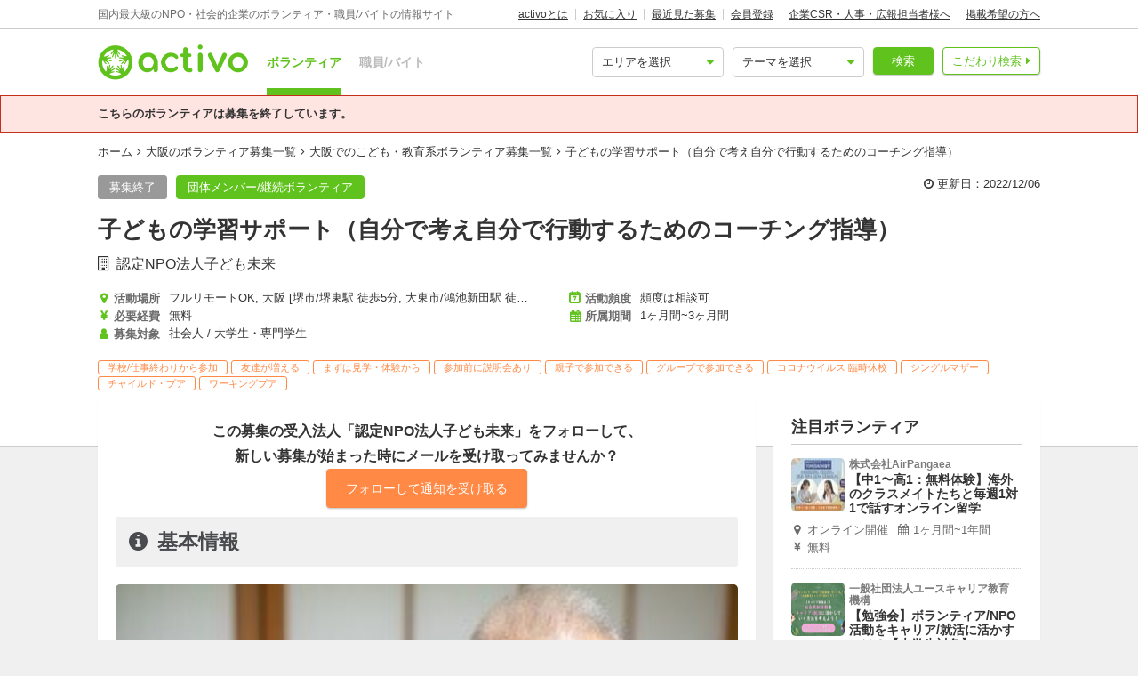

--- FILE ---
content_type: text/html; charset=utf-8
request_url: https://activo.jp/articles/92040
body_size: 15470
content:
<!DOCTYPE html>
<html>
  <head><script>(function(w,i,g){w[g]=w[g]||[];if(typeof w[g].push=='function')w[g].push(i)})
(window,'GTM-W356TSX','google_tags_first_party');</script><script>(function(w,d,s,l){w[l]=w[l]||[];(function(){w[l].push(arguments);})('set', 'developer_id.dYzg1YT', true);
		w[l].push({'gtm.start':new Date().getTime(),event:'gtm.js'});var f=d.getElementsByTagName(s)[0],
		j=d.createElement(s);j.async=true;j.src='/cxlm/';
		f.parentNode.insertBefore(j,f);
		})(window,document,'script','dataLayer');</script>
    <script src="//static.activo.jp/assets/rails_ujs-342ea7373c1ff5c62c78ea3d6b2ee963d959693356c8b8352f921dbd6ce228f3.js"></script>
    <script async='async' src='https://flux-cdn.com/client/activo/activo.min.js'></script><script type='text/javascript'>window.pbjs = window.pbjs || {que: []};</script><script type='text/javascript'>
                 var pbFlux = pbFlux || {};
                 pbFlux.bidderTimeout = 1500;
               </script><script async='async' src='https://securepubads.g.doubleclick.net/tag/js/gpt.js'></script><script type='text/javascript'>window.googletag = window.googletag || {cmd: []};</script><script type='text/javascript'>
              window.fluxtag = {
                intersectionObserver: null,
                lazyAdUnits: [],
                lazyOption: { rootMargin: window.screen.height * 2 + 'px' },
                readyBids: {
                  prebid: false,
                  amazon: false,
                  google: false,
                },
                failSafeTimeout: 3e3,
                isFn: function (object) {
                  var _t = 'Function';
                  var toString = Object.prototype.toString;
                  return toString.call(object) === '[object ' + _t + ']';
                },
                launchAdServer: function () {
                  if (!fluxtag.readyBids.prebid || !fluxtag.readyBids.amazon) {
                    return;
                  }
                  fluxtag.requestAdServer();
                },
                requestAdServer: function () {
                  if (!fluxtag.readyBids.google) {
                    fluxtag.readyBids.google = true;
                    googletag.cmd.push(function () {
                      if (!!pbjs.setTargetingForGPTAsync && fluxtag.isFn(pbjs.setTargetingForGPTAsync)) {
                        pbjs.que.push(function () {
                          pbjs.setTargetingForGPTAsync();
                        });
                      }
                      googletag.pubads().refresh();
                    });
                  }
                },
                renderAds: function (lines) {
                  googletag.cmd.push(function () {
                    var refreshLines = [];
                    var params = (function () {
                      var readyBids = {
                        amazon: false,
                        google: false,
                        prebid: false,
                      };
                      var refreshSlots = [];
                      var apsSlots = [];
                      var divIds = [];
                      var apsDivIds = [];
                      var definedSlots = [];
                      var displayDivIds = [];

                      googletag.pubads().getSlots().forEach(function (slot) {
                        definedSlots[slot.getSlotElementId()] = slot;
                      });
                      for (var i = 0; i < lines.length; i++) {
                        var divId = lines[i].divId;
                        var adUnitCode = lines[i].code;
                        var sizes = lines[i].sizes;
                        var isAps = lines[i].isAps || false;
                        refreshLines.push({
                          code: adUnitCode,
                          size: sizes,
                          id: divId,
                        });
                        if (definedSlots[divId]) {
                          refreshSlots.push(definedSlots[divId]);
                        } else {
                          refreshSlots.push(
                            googletag.defineSlot(adUnitCode, sizes, divId).addService(googletag.pubads())
                          );
                          displayDivIds.push(divId);
                        }
                        divIds.push(divId);
                        if (isAps) {
                          apsSlots.push({
                            slotID: divId,
                            slotName: adUnitCode,
                            sizes: sizes.filter(function(size) {
                              return size !== 'fluid';
                            }),
                          });
                          apsDivIds.push(divId);
                        }
                      }
                      if (apsSlots.length === 0) {
                        readyBids.amazon = true;
                      }
                      var adServerSend = function () {
                        if (!readyBids.amazon || !readyBids.prebid) {
                          return;
                        }
                        if (!readyBids.google) {
                          readyBids.google = true;
                          for (var i = 0; i < displayDivIds.length; i++) {
                            googletag.display(displayDivIds[i]);
                          }
                          if (!!pbjs.setTargetingForGPTAsync && fluxtag.isFn(pbjs.setTargetingForGPTAsync)) {
                            pbjs.que.push(function () {
                              pbjs.setTargetingForGPTAsync(divIds);
                            });
                          }
                          if (apsSlots.length > 0 && !!window.apstag && fluxtag.isFn(window.apstag.fetchBids)) {
                            window.apstag.setDisplayBids(apsDivIds);
                          }
                          googletag.pubads().refresh(refreshSlots);
                        }
                      };
                      var apsCallback = function () {
                        readyBids.amazon = true;
                        adServerSend();
                      };
                      var prebidCallback = function () {
                        readyBids.prebid = true;
                        adServerSend();
                      };
                      setTimeout(function () {
                        readyBids.amazon = true;
                        readyBids.prebid = true;
                        adServerSend();
                      }, 3000);

                      return {
                        aps: {
                          slots: apsSlots,
                          callback: apsCallback,
                        },
                        prebid: {
                          callback: prebidCallback,
                        },
                      };
                    })();
                    if (!!window.pbFlux && window.pbFlux.refresh && fluxtag.isFn(window.pbFlux.refresh)) {
                      pbjs.que.push(function () {
                        pbFlux.refresh({
                          lines: refreshLines,
                          callback: params.prebid.callback,
                          timeout: 2000,
                        });
                      });
                    } else {
                      params.prebid.callback();
                    }

                    if (params.aps.slots.length > 0 && !!window.apstag && fluxtag.isFn(window.apstag.fetchBids)) {
                      window.apstag.fetchBids(
                        {
                          slots: params.aps.slots,
                          timeout: 15e2,
                        },
                        function (bids) {
                          params.aps.callback();
                        }
                      );
                    } else {
                      params.aps.callback();
                    }
                  });
                },
                enableLazyLoad: function (lines) {
                  if (!fluxtag.intersectionObserver) {
                    var options = {
                      root: null,
                      rootMargin: fluxtag.lazyOption.rootMargin,
                      threshold: [1],
                    };
                    var handleIntersect = function (entries, observer) {
                      entries.forEach(function (entry) {
                        if (entry.isIntersecting) {
                          var divId = entry.target.id;
                          fluxtag.renderAds(fluxtag.lazyAdUnits[divId]);
                          fluxtag.intersectionObserver.unobserve(entry.target);
                        }
                      });
                    };
                    fluxtag.intersectionObserver = new IntersectionObserver(
                      handleIntersect,
                      options
                    );
                    var observe = (function (lines) {
                      return function () {
                        lines.map(function (line, i) {
                          var el = document.getElementById(line.divId);
                          if (!!el) {
                            fluxtag.intersectionObserver.observe(el);
                            fluxtag.lazyAdUnits[line.divId] = [Object.assign({}, line)];
                          }
                        });
                      }
                    })(lines);
                    if (document.readyState === 'loading') {
                      document.addEventListener('DOMContentLoaded', observe);
                    } else {
                        observe();
                    }
                  } else {
                      fluxtag.renderAds(lines);
                  }
                }
              };
              </script><script type='text/javascript'>
              ! function (a9, a, p, s, t, A, g) {
                if (a[a9]) return;
                  function q(c, r) {
                    a[a9]._Q.push([c, r])
                  }
                  a[a9] = {
                    init: function () {
                      q('i', arguments)
                    },
                    fetchBids: function () {
                      q('f', arguments)
                    },
                    setDisplayBids: function () {},
                    targetingKeys: function () {
                      return []
                    },
                    _Q: []
                  };
                  A = p.createElement(s);
                  A.async = !0;
                  A.src = t;
                  g = p.getElementsByTagName(s)[0];
                  g.parentNode.insertBefore(A, g)
                }('apstag', window, document, 'script', '//c.amazon-adsystem.com/aax2/apstag.js');
                apstag.init({
                  pubID: '041d332e-f8a1-4364-ab5a-fd9d9143afa2',
                  adServer: 'googletag',
                  bidTimeout: 1e3
                });
                </script><script type='text/javascript'>
             googletag.cmd.push(function () {
              googletag.pubads().disableInitialLoad();
            googletag.pubads().setTargeting('g',["children", "penury"]).setTargeting('a',["osaka", "osaka", "online"]).setTargeting('p',["member_of_society", "college_students"]).setTargeting('u',["115595"]).setTargeting('path','/articles/92040');
             googletag.enableServices();
            var notLazyLines = [{
      code: '/21965719277/activo_pc_article_main_top',
      sizes: [[728, 90]],
      divId: 'div-gpt-ad-activo_pc_article_main_top',
      isAps: true,
    }];window.fluxtag.renderAds(notLazyLines);var lazyLines = [{
      code: '/21965719277/activo_pc_article_main_middle',
      sizes: [[728, 90]],
      divId: 'div-gpt-ad-activo_pc_article_main_middle',
      isAps: true,
    },{
      code: '/21965719277/activo_pc_article_side_top',
      sizes: [[300, 250], [300, 600], "fluid"],
      divId: 'div-gpt-ad-activo_pc_article_side_top',
      isAps: true,
    },];
                  window.fluxtag.enableLazyLoad(lazyLines);googletag.pubads().collapseEmptyDivs();
             });
             </script>
    <meta content="IE=edge" http-equiv="X-UA-Compatible">
    <meta name="last-updated" content="2026/01/15 21:52">
    <link href='//static.activo.jp/assets/fontawesome-webfont-2adefcbc041e7d18fcf2d417879dc5a09997aa64d675b7a3c4b6ce33da13f3fe.woff2' rel='preload' as='font' type='font/woff2' crossorigin /><link href='//static.activo.jp/assets/material-icons-regular-6ef400218c049f35a1c5697d1149b55019994e21031c80fb615ebb4a0fb0fce1.woff2' rel='preload' as='font' type='font/woff2' crossorigin />
    <link href="https://tpc.googlesyndication.com/" rel="dns-prefetch"></link><link href="https://googleads.g.doubleclick.net/" rel="dns-prefetch"></link><link href="https://cm.g.doubleclick.net/" rel="dns-prefetch"></link><link href="https://www.gstatic.com/" rel="dns-prefetch"></link><link href="https://fonts.gstatic.com/" rel="dns-prefetch"></link><link href="https://www.googletagmanager.com/" rel="preconnect dns-prefetch"></link><link href="https://www.google-analytics.com/" rel="preconnect dns-prefetch"></link><meta http-equiv="x-dns-prefetch-control" content="on"></meta>
    <!-- Optimize Next -->
<script>(function(p,r,o,j,e,c,t,g){
p['_'+t]={};g=r.createElement('script');g.src='https://www.googletagmanager.com/gtm.js?id=GTM-'+t;r[o].prepend(g);
g=r.createElement('style');g.innerText='.'+e+t+'{visibility:hidden!important}';r[o].prepend(g);
r[o][j].add(e+t);setTimeout(function(){if(r[o][j].contains(e+t)){r[o][j].remove(e+t);p['_'+t]=0}},c)
})(window,document,'documentElement','classList','loading',2000,'PP88NC8C')</script>
<!-- End Optimize Next -->

    <script>window.dataLayer = window.dataLayer || [];</script><script>dataLayer.push({'genre_status': 'children,penury','tag_status': 'falling_birthrate,educational_inequality,truancy,child_pua,economic_disparity','area_status': 'online,osaka,osaka','position_status': 'member_of_society,college_students','kind': 'member'});</script>
<!-- Google Tag Manager -->
<script>(function(w,d,s,l,i){w[l]=w[l]||[];w[l].push({'gtm.start':
new Date().getTime(),event:'gtm.js'});var f=d.getElementsByTagName(s)[0],
j=d.createElement(s),dl=l!='dataLayer'?'&l='+l:'';j.async=true;j.src=
'https://www.googletagmanager.com/gtm.js?id='+i+dl;f.parentNode.insertBefore(j,f);
})(window,document,'script','dataLayer','GTM-W356TSX');</script>
<!-- End Google Tag Manager -->

    <title>子どもの学習サポート（自分で考え自分で行動するためのコーチング指導） by 認定NPO法人子ども未来</title>
<meta name="description" content="私達は、教育を通じ子どもの貧困問題を是正するため、大阪堺市を拠点に 塾代助成事業（ひとり親家庭に有名塾を6割引で利用できる事業） を行っている団体です｜堺市・大東市でお母さんに寄り添い、一緒に子育てをする学習塾「自立学習STATIONピース」で、子どもたちと一緒に学習支援...">
<meta name="keywords" content="ボランティア 認定npo法人子ども未来">
<meta property="og:title" content="子どもの学習サポート（自分で考え自分で行動するためのコーチング指導） by 認定NPO法人子ども未来">
<meta property="og:type" content="website">
<meta property="og:url" content="https://activo.jp/articles/92040">
<meta property="og:image" content="https://static.activo.jp/imgs/2022/11/main_99c52898b5-member_children_recruiting_92040_main.jpg">
<meta property="og:description" content="私達は、教育を通じ子どもの貧困問題を是正するため、大阪堺市を拠点に 塾代助成事業（ひとり親家庭に有名塾を6割引で利用できる事業） を行っている団体です｜堺市・大東市でお母さんに寄り添い、一緒に子育てをする学習塾「自立学習STATIONピース」で、子どもたちと一緒に学習支援...">
<meta name="twitter:card" content="summary_large_image">
<meta name="twitter:site" content="@activo_npo">
    <link href="https://activo.jp/articles/92040" rel="canonical" />
    <link rel="stylesheet" href="//static.activo.jp/assets/pc_application-c8983ba9f6cb2deb144a548555d4839547843e7b0a2078d72dce93763bbf3830.css" media="all" />
    <link rel="alternate" type="application/rss+xml" title="RSS" href="https://activo.jp/feed.rss" />
    <link rel="icon" type="image/x-icon" href="//static.activo.jp/assets/favicon-8ffc9b43fcb7d7c34371cb633c4c439863be2c3c32c954dc0465846c9ab42c27.ico" />
    <script>
//<![CDATA[
window.gon={};gon.article_id=92040;gon.user_facebook_url="https://www.facebook.com/kodomomiraiosaka";gon.user_twitter_account="";
//]]>
</script>
    <meta name="facebook-domain-verification" content="5039c7syg6bemqly3vznfbxvv07i4m" />
  </head>
  <body class="articles show pc ">
    <!-- Google Tag Manager (noscript) -->
<noscript><iframe src="https://www.googletagmanager.com/ns.html?id=GTM-W356TSX"
height="0" width="0" style="display:none;visibility:hidden"></iframe></noscript>
<!-- End Google Tag Manager (noscript) -->

    
    <div id="fb-root"></div>
    
    <header id='m_header' class='jsMainHeader'>

  <div class='headerTop'>
    <div class='l_wrapper'>
      <span class='activoDesc'>国内最大級のNPO・社会的企業のボランティア・職員/バイトの情報サイト</span>
      <ul class='activoMenu clearFix'>
        <li><a href="/about">activoとは</a></li>
        <li><a id="jsHeaderBookmark" rel="nofollow" href="/bookmark">お気に入り</a></li>
        <li><a rel="nofollow" href="/recent">最近見た募集</a></li>
        <li><a id="jsHeaderRegister" rel="modal:open" href="#new_person_registration_Modal">会員登録</a></li>
        <li><a href="/for_company">企業CSR・人事・広報担当者様へ</a></li>
        <li><a href="/register">掲載希望の方へ</a></li>
      </ul>
    </div>
  </div>

  <div class='headerBottom'>
    <div class='l_wrapper'>
      <a class="activoLogo" href="/">
        <img alt="国内最大級のNPO・社会的企業のボランティア・職員/バイトの情報サイト「activo」" width="169.5" height="40" src="//static.activo.jp/assets/logo-71a0a89a4febb321db3f6bec89735fbf8f97051ca3147f95c4b198e020f2137b.png" />
</a>      <ul class='largeKind'>
        <li><a class="isCurrent" href="/">ボランティア</a></li>
        <li><a class="" href="/job">職員/バイト</a></li>
      </ul>

      <a class="headerDetailSearch p_btn isSub p_triangle isRight" href="/detail_search">こだわり検索</a>
      <form class="quickSearch jsCleanForm jsReplaceSearchBtnHeader" data-vol-or-job="volunteer" action="/searchresult" accept-charset="UTF-8" method="get">
        <select name="area[]" id="area_" class="isGreen"><option value="">エリアを選択</option><option name="online" value="online">オンライン</option>
<option name="abroadarea" value="abroad">海外</option>
<option name="hokkaido" value="1">北海道</option>
<option name="aomori" value="2">青森</option>
<option name="iwate" value="3">岩手</option>
<option name="miyagi" value="4">宮城</option>
<option name="akita" value="5">秋田</option>
<option name="yamagata" value="6">山形</option>
<option name="fukushima" value="7">福島</option>
<option name="ibaraki" value="8">茨城</option>
<option name="tochigi" value="9">栃木</option>
<option name="gunma" value="10">群馬</option>
<option name="saitama" value="11">埼玉</option>
<option name="chiba" value="12">千葉</option>
<option name="tokyo" value="13">東京</option>
<option name="kanagawa" value="14">神奈川</option>
<option name="nigata" value="15">新潟</option>
<option name="toyama" value="16">富山</option>
<option name="ishikawa" value="17">石川</option>
<option name="fukui" value="18">福井</option>
<option name="yamanashi" value="19">山梨</option>
<option name="nagano" value="20">長野</option>
<option name="gifu" value="21">岐阜</option>
<option name="shizuoka" value="22">静岡</option>
<option name="aichi" value="23">愛知</option>
<option name="mie" value="24">三重</option>
<option name="wakayama" value="25">和歌山</option>
<option name="shiga" value="26">滋賀</option>
<option name="kyoto" value="27">京都</option>
<option name="osaka" value="28">大阪</option>
<option name="hyogo" value="29">兵庫</option>
<option name="nara" value="30">奈良</option>
<option name="tokushima" value="31">徳島</option>
<option name="kagawa" value="32">香川</option>
<option name="ehime" value="33">愛媛</option>
<option name="kochi" value="34">高知</option>
<option name="yamaguchi" value="35">山口</option>
<option name="tottori" value="36">鳥取</option>
<option name="shimane" value="37">島根</option>
<option name="okayama" value="38">岡山</option>
<option name="hiroshima" value="39">広島</option>
<option name="fukuoka" value="40">福岡</option>
<option name="saga" value="41">佐賀</option>
<option name="nagasaki" value="42">長崎</option>
<option name="kumamoto" value="43">熊本</option>
<option name="oita" value="44">大分</option>
<option name="miyazaki" value="45">宮崎</option>
<option name="kagoshima" value="46">鹿児島</option>
<option name="okinawa" value="47">沖縄</option></select>
        <select name="genre[]" id="genre_" class="isGreen"><option value="">テーマを選択</option><option name="international" value="1">国際</option>
<option name="children" value="2">こども・教育</option>
<option name="disaster" value="3">震災・災害</option>
<option name="communitydevelopment" value="4">地域活性化・まちづくり</option>
<option name="environment" value="5">環境・農業</option>
<option name="penury" value="6">貧困・人権</option>
<option name="welfare" value="7">福祉・障がい・高齢者</option>
<option name="culture" value="8">スポーツ・アート・文化</option>
<option name="support" value="9">中間支援</option>
<option name="others" value="10">その他</option>
<option name="medicalcare" value="11">医療・保険</option>
<option name="animal" value="12">動物愛護</option></select>
        <button type="submit" class="p_btn isMain">検索</button>
</form>    </div>
  </div>

</header>

    <div id="jsFlashZone" class="flashZone">
</div>
        <div class="p_flashBox isError">
    <p class="l_wrapper">こちらのボランティアは募集を終了しています。</p>
  </div>

  <nav class='articlesMenu stickyMenu'>
  <ol class="l_wrapper">
    <li>
      <a class="jsScroll" href="#jsHeadingInfo">基本情報</a>
    </li>
    <li>
      <a class="jsScroll" href="#jsHeadingDetail">募集詳細</a>
    </li>
    <li>
      <a class="jsScroll" href="#jsHeadingExperience">体験談・雰囲気</a>
    </li>
    <li>
      <a class="jsScroll" href="#jsHeadingCompany">法人情報</a>
    </li>
  </ol>
</nav>

  <main id="gtmArticle" class="jsMain " data-gtm-ecommerce-item-id='92040' data-gtm-ecommerce-item-name='子どもの学習サポート（自分で考え自分で行動するためのコーチング指導）' data-gtm-ecommerce-item-brand='認定NPO法人子ども未来' data-gtm-ecommerce-item-category='ボランティア' data-gtm-ecommerce-item-category2='approved_npo' data-gtm-ecommerce-item-category3='member' data-gtm-ecommerce-currency='JPY' data-gtm-ecommerce-price='0' data-gtm-ecommerce-activity-fee='1000' data-gtm-ecommerce-genre='children,penury' data-gtm-ecommerce-target-positions='member_of_society,college_students' data-gtm-ecommerce-working-form='' data-gtm-ecommerce-character='after_school,friends,including_onsite_trial,including_information_session,can_join_parents_and_children,can_join_groups' data-gtm-ecommerce-work-location='大阪_堺市,大阪_大東市' data-gtm-ecommerce-work-location-prefecture='大阪,大阪' data-gtm-ecommerce-is-online-available='一部可' data-gtm-ecommerce-activity-style='頻度は相談可,1ヶ月間~3ヶ月間' data-gtm-ecommerce-is-promotion='false'>

    <div class='articleMainVisual class_a'>
      <div class='l_wrapper'>
        <ol class="p_breadCrumbsNav "><li><a href="/">ホーム</a></li><i class="fa fa-angle-right" aria-hidden="true"></i><li><a href="/osaka">大阪のボランティア募集一覧</a></li><i class="fa fa-angle-right" aria-hidden="true"></i><li><a href="/osaka/children">大阪でのこども・教育系ボランティア募集一覧</a></li><i class="fa fa-angle-right" aria-hidden="true"></i><li class="current">子どもの学習サポート（自分で考え自分で行動するためのコーチング指導）</li></ol><script type="application/ld+json">
//<![CDATA[
{"@context":"https://schema.org/","@type":"BreadcrumbList","itemListElement":[{"@type":"ListItem","position":1,"item":{"@id":"https://activo.jp/","name":"ホーム"}},{"@type":"ListItem","position":2,"item":{"@id":"https://activo.jp/osaka","name":"大阪のボランティア募集一覧"}},{"@type":"ListItem","position":3,"item":{"@id":"https://activo.jp/osaka/children","name":"大阪でのこども・教育系ボランティア募集一覧"}},{"@type":"ListItem","position":4,"item":{"@id":"https://activo.jp/articles/92040","name":"子どもの学習サポート（自分で考え自分で行動するためのコーチング指導）"}}]}
//]]>
</script>
        <div class='m_simpleArticleHeader'>
  <div class='titleHeader'>
    <div class='u_floatL'>
      <ul class="articleLabels  isBgTransparent"><li class="p_label isGrey">募集終了</li><a class="p_btn isMain categoryLinkTag" data-category="kind" href="/member"><li>団体メンバー/継続ボランティア</li></a></ul>
    </div>
    <div class='u_floatR'>
      <p class='updatedAt'>
        <i class='fa fa-clock-o'></i>
        更新日：2022/12/06
      </p>
    </div>
  </div>
</div>

<h1 class='isArticle'>子どもの学習サポート（自分で考え自分で行動するためのコーチング指導）</h1>
  <a class="userName" href="/users/115595">認定NPO法人子ども未来</a>

<div class='titleFooter class_a'>
  <ul class='articleHeaderInfo'>
      <li class='basicInfoList'>
          <h4 class="p_icon isGetActivityLocations articleHeaderInfoItem">活動場所</h4>
          <div class='readmore_wrap itemContent'>
            <p id="jsReadmoreWorkingArea">フルリモートOK, 大阪 [堺市/堺東駅 徒歩5分, 大東市/鴻池新田駅 徒歩15分]</p>
          </div>
      </li>
      <li class='basicInfoList'>
          <h4 class="p_icon isGetPrices articleHeaderInfoItem">必要経費</h4>
          <p class='itemContent'>無料</p>
      </li>
      <li class='basicInfoList'>
          <h4 class="p_icon isGetPositionsAndTargets articleHeaderInfoItem">募集対象</h4>
          <p class='js3LinesLimitBottom itemContent'>社会人 / 大学生・専門学生</p>
      </li>
      <li class='basicInfoList'>
          <h4 class="p_icon isGetFrequents articleHeaderInfoItem">活動頻度</h4>
          <p class='itemContent'>頻度は相談可</p>
      </li>
      <li class='basicInfoList'>
          <h4 class="p_icon isGetTermsOrPeriods articleHeaderInfoItem">所属期間</h4>
          <p class='itemContent'>1ヶ月間~3ヶ月間</p>
      </li>
  </ul>
  <ul class="articleTags">
      <li class="tagName">学校/仕事終わりから参加</li>
      <li class="tagName">友達が増える</li>
      <li class="tagName">まずは見学・体験から</li>
      <li class="tagName">参加前に説明会あり</li>
      <li class="tagName">親子で参加できる</li>
      <li class="tagName">グループで参加できる</li>
      <li class="tagName">コロナウイルス 臨時休校</li>
      <li class="tagName">シングルマザー</li>
      <li class="tagName">チャイルド・プア</li>
      <li class="tagName">ワーキングプア</li>
  </ul>
</div>


      </div>
      <div class='articleMainBg'>
          <img alt="" src="https://static.activo.jp/imgs/2022/11/main_99c52898b5-member_children_recruiting_92040_main.jpg" />
        <div class='imgOverlay'></div>
      </div>
    </div>

    <div class='l_wrapper' id='jsStickyParent'>
      <div class='l_mainContent isWhite'>
        
        <section class='actionListAtClosing'>
  <p class='u_fwBold'>この募集の受入法人「認定NPO法人子ども未来」をフォローして、<br />新しい募集が始まった時にメールを受け取ってみませんか？</p>
  <span class="p_followBehavior jsFollow" data-id="115595"><form class="button_to" method="post" action="/users/115595/follow" data-remote="true"><input class="p_btn isAccent isLarge  followAdd" data-disable-with="送信中…" data-default-text="フォローして通知を受け取る" type="submit" value="フォローして通知を受け取る" /><input type="hidden" name="authenticity_token" value="IAz22hQC2a7fHBN4vWrD1OT70smz9jtKLW1iK6HTG6OTIvDMhnB8AVXRzNT-BReBHlH9xJNURlCGKy6SwPN27Q" autocomplete="off" /></form><form class="button_to" method="post" action="/users/115595/follow" data-remote="true"><input type="hidden" name="_method" value="delete" autocomplete="off" /><input class="p_btn isAccent isLarge  followRemove" data-disable-with="送信中…" data-default-text="フォロー中" type="submit" value="フォロー中" /><input type="hidden" name="authenticity_token" value="MGInOxvto8RbgV14_zC_STsmclceVDrCxO6n4iEn8Utg6px4TlKV1g6gLXi7hoOnATy6RACgh66Tw-UiOny4wA" autocomplete="off" /></form></span>
<div id="jsUsersArticlesExists" style="display: none;">
  <p>この法人の別の募集を<a class="u_underLine" href="#userArticlesListStart">こちらからご覧いただけます</a></p>
</div>
</section>
        <div class='additionalContents'>
</div>

<section id="gtmArticle" data-gtm-ecommerce-item-id='92040' data-gtm-ecommerce-item-name='子どもの学習サポート（自分で考え自分で行動するためのコーチング指導）' data-gtm-ecommerce-item-brand='認定NPO法人子ども未来' data-gtm-ecommerce-item-category='ボランティア' data-gtm-ecommerce-item-category2='approved_npo' data-gtm-ecommerce-item-category3='member' data-gtm-ecommerce-currency='JPY' data-gtm-ecommerce-price='0' data-gtm-ecommerce-activity-fee='1000' data-gtm-ecommerce-genre='children,penury' data-gtm-ecommerce-target-positions='member_of_society,college_students' data-gtm-ecommerce-working-form='' data-gtm-ecommerce-character='after_school,friends,including_onsite_trial,including_information_session,can_join_parents_and_children,can_join_groups' data-gtm-ecommerce-work-location='大阪_堺市,大阪_大東市' data-gtm-ecommerce-work-location-prefecture='大阪,大阪' data-gtm-ecommerce-is-online-available='一部可' data-gtm-ecommerce-activity-style='頻度は相談可,1ヶ月間~3ヶ月間' data-gtm-ecommerce-is-promotion='false'>
  <h2 class='p_articleHeading isInfo' id="jsHeadingInfo" >基本情報</h2>
    <div class="mainPicZone">
      <div class="carousel">
        <button class="carouselButton prevButton isHidden"><i class="fa fa-chevron-left"></i></button>
        <div class="carouselTrackWrapper">
          <div class="carouselTrack">
                <li class="carouselSlide">
                  <img data-src="https://static.activo.jp/imgs/2022/11/max_99c52898b5-member_children_recruiting_92040_main.jpg" alt="" class="jsLazy carouselImage" src="[data-uri]" />
                </li>
                <li class="carouselSlide">
                  <img data-src="https://static.activo.jp/imgs/2022/9/max_6be52124b0-member_children_recruiting_92040_sub1.jpg" alt="" class="jsLazy carouselImage" src="[data-uri]" />
                </li>
                <li class="carouselSlide">
                  <img data-src="https://static.activo.jp/imgs/2022/11/max_bfd7c921a4-302673167_1117871702182943_5963845440718451614_n.jpg" alt="" class="jsLazy carouselImage" src="[data-uri]" />
                </li>
                <li class="carouselSlide">
                  <img data-src="https://static.activo.jp/imgs/2022/11/max_84c5f5d347-IMG_1738.jpg" alt="" class="jsLazy carouselImage" src="[data-uri]" />
                </li>
                <li class="carouselSlide">
                  <img data-src="https://static.activo.jp/imgs/2022/11/max_3ea20972ef-203396818_4096850387097350_2537822859559583944_n.jpg" alt="" class="jsLazy carouselImage" src="[data-uri]" />
                </li>
                <li class="carouselSlide">
                  <img data-src="https://static.activo.jp/imgs/2022/11/max_386bd6b986-member_children_recruiting_92040_sub1.jpg" alt="" class="jsLazy carouselImage" src="[data-uri]" />
                </li>
                <li class="carouselSlide">
                  <img data-src="https://static.activo.jp/imgs/2022/11/max_b481130dbf-member_children_recruiting_92040_sub1.jpg" alt="" class="jsLazy carouselImage" src="[data-uri]" />
                </li>
          </div>
        </div>
          <button class="carouselButton nextButton"><i class="fa fa-chevron-right"></i></button>
          <div class="picModalBtnWrapper" data-pic-location="0">
            <a href="#146585" class="p_btn isSub picModalTrigger">写真を見る(7)</a>
          </div>
      </div>
</div>    <div id="picModal" class="picModal" style="display:none; ">
        <div class="picModalContent" id="picModalContent">
          <div class="picModalCloseWrapper">
              <button id="picModalCloseBtn"><i class='fa fa-times picModalCloseBtnText'></i></button>
          </div>
          <div class="picModalImgWrapper" id="picModalImgWrapper">
              <li class="picModalImgContainer">
                  <img data-src="https://static.activo.jp/imgs/2022/11/max_99c52898b5-member_children_recruiting_92040_main.jpg" alt="" class="picModalImg jsLazy" id="146585" src="[data-uri]" />
                  <p class="picModalImgText"></p>
                  <img data-src="https://static.activo.jp/imgs/2022/9/max_6be52124b0-member_children_recruiting_92040_sub1.jpg" alt="" class="picModalImg jsLazy" id="140196" src="[data-uri]" />
                  <p class="picModalImgText"></p>
                  <img data-src="https://static.activo.jp/imgs/2022/11/max_bfd7c921a4-302673167_1117871702182943_5963845440718451614_n.jpg" alt="" class="picModalImg jsLazy" id="146586" src="[data-uri]" />
                  <p class="picModalImgText"></p>
                  <img data-src="https://static.activo.jp/imgs/2022/11/max_84c5f5d347-IMG_1738.jpg" alt="" class="picModalImg jsLazy" id="146587" src="[data-uri]" />
                  <p class="picModalImgText"></p>
                  <img data-src="https://static.activo.jp/imgs/2022/11/max_3ea20972ef-203396818_4096850387097350_2537822859559583944_n.jpg" alt="" class="picModalImg jsLazy" id="146588" src="[data-uri]" />
                  <p class="picModalImgText"></p>
                  <img data-src="https://static.activo.jp/imgs/2022/11/max_386bd6b986-member_children_recruiting_92040_sub1.jpg" alt="" class="picModalImg jsLazy" id="146589" src="[data-uri]" />
                  <p class="picModalImgText"></p>
                  <img data-src="https://static.activo.jp/imgs/2022/11/max_b481130dbf-member_children_recruiting_92040_sub1.jpg" alt="" class="picModalImg jsLazy" id="146590" src="[data-uri]" />
                  <p class="picModalImgText"></p>
                
              </li>
          </div>
        </div>
    </div>

  <div class="descriptionZone">
    <p><p class="">私達は、教育を通じ子どもの貧困問題を是正するため、大阪堺市を拠点に<br />塾代助成事業（ひとり親家庭に有名塾を6割引で利用できる事業）<br />を行っている団体です</p></p>
</div>
  <div id='div-gpt-ad-activo_pc_article_main_top' class='p_adZone adPcMain'></div>
  
<table class = 'm_infoTable clearFix'>
      <tr class='isGenres '>
        <th>活動テーマ</th>
        <td>
          <ul class='clearFix'>
              <a class="p_btn isSub categoryLinkTag" data-category="genre" href="/children">
                <li>こども・教育</li>
</a>              <a class="p_btn isSub categoryLinkTag" data-category="genre" href="/penury">
                <li>貧困・人権</li>
</a>          </ul>
            <ul class='clearFix isTags'>
                <a class="p_tag categoryLinkTag" data-category="tag" href="/falling_birthrate">
                  <li>少子化</li>
</a>                <a class="p_tag categoryLinkTag" data-category="tag" href="/educational_inequality">
                  <li>教育格差</li>
</a>                <a class="p_tag categoryLinkTag" data-category="tag" href="/truancy">
                  <li>不登校</li>
</a>                <a class="p_tag categoryLinkTag" data-category="tag" href="/child_pua">
                  <li>チャイルド・プア</li>
</a>                <a class="p_tag categoryLinkTag" data-category="tag" href="/economic_disparity">
                  <li>経済格差</li>
</a>                <a class="p_tag categoryLinkTag" data-category="tag" href="/working_poor">
                  <li>ワーキングプア</li>
</a>                <a class="p_tag categoryLinkTag" data-category="tag" href="/food_problem">
                  <li>食糧問題</li>
</a>                <a class="p_tag categoryLinkTag" data-category="tag" href="/childcare">
                  <li>保育</li>
</a>                <a class="p_tag categoryLinkTag" data-category="tag" href="/raising_children">
                  <li>子育て/育児</li>
</a>                <a class="p_tag categoryLinkTag" data-category="tag" href="/single_mother">
                  <li>シングルマザー</li>
</a>                <a class="p_tag categoryLinkTag" data-category="tag" href="/waiting_children">
                  <li>待機児童</li>
</a>                <a class="p_tag categoryLinkTag" data-category="tag" href="/coronavirus_reiwa_2">
                  <li>コロナウイルス 臨時休校</li>
</a>                <a class="p_tag categoryLinkTag" data-category="tag" href="/covid_19_online_volunteer">
                  <li>新型コロナウイルスの影響によるオンラインボランティア</li>
</a>            </ul>
        </td>
      </tr>
      <tr class='isGetActivityLocations '>
        <th>活動場所</th>
        <td>
          <a class="p_btn isSub categoryLinkTag" data-category="area" href="/online">フルリモートOK</a><ul class='dataZone'><li class='areaItem'> <a href='/osaka' class='p_btn isSub categoryLinkTag' data-category='area'>大阪</a> <a href='/osaka_sakaisi' class='p_btn isSub categoryLinkTag' data-category='area'>堺市</a> 堺市堺区南三国ヶ丘町１丁１−１７ (<a href='/activity_locations/map/20948' rel='modal:open' class='jsModalAppear p_mapLink'>地図</a>)<span class='accessInfo'><strong>アクセス</strong>堺東駅 徒歩5分</span></li><li class='areaItem'> <a href='/osaka' class='p_btn isSub categoryLinkTag' data-category='area'>大阪</a> <a href='/daitousi' class='p_btn isSub categoryLinkTag' data-category='area'>大東市</a> 諸福１−１２−１２ (<a href='/activity_locations/map/20949' rel='modal:open' class='jsModalAppear p_mapLink'>地図</a>)<span class='accessInfo'><strong>アクセス</strong>鴻池新田駅 徒歩15分</span></li></ul><p class='placeDescription'>子どもの教育支援を行っております。</p>
        </td>
      </tr>
      <tr class='isGetPrices '>
        <th>必要経費</th>
        <td>
          <p class="dataZone">無料</p>
        </td>
      </tr>
      <tr class='isGetTermsAndFrequents '>
        <th>所属期間/頻度</th>
        <td>
          <p class='dataZone'>活動頻度：頻度は相談可<br />所属期間：1ヶ月間~3ヶ月間</p><p class="getDesc ">ただし、長期間の活動の場合も要相談。</p>
        </td>
      </tr>
      <tr class='isRemarkablePoints '>
        <th>注目ポイント</th>
        <td>
          <ul>
                <li>子どもの教育に興味のある方と一緒に、子どもの教育サポートをしていきたいです。</li>
          </ul>
        </td>
      </tr>
      <tr class='isPositions '>
        <th>募集対象</th>
        <td>
              <a class="p_btn isSub categoryLinkTag isActive" data-category="position" href="/member_of_society">
      <li>社会人</li>
</a>    <a class="p_btn isSub categoryLinkTag isActive" data-category="position" href="/college_students">
      <li>大学生・専門学生</li>
</a><p class='u_marTop20'>子どもの教育支援。NPO法人の活動ボランティア。</p>

        </td>
      </tr>
      <tr class='isParticipationNumber '>
        <th>募集人数</th>
        <td>
          <p>1名</p>
        </td>
      </tr>
      <tr class='isSkills '>
        <th>スキル</th>
        <td>
          <ul>
                <a class="p_btn isSub categoryLinkTag" data-category="skill" href="/design">
                  <li>デザイン</li>
</a>                <a class="p_btn isSub categoryLinkTag" data-category="skill" href="/web_app_production">
                  <li>Web・アプリ制作</li>
</a>                <a class="p_btn isSub categoryLinkTag" data-category="skill" href="/brochure">
                  <li>パンフレット作成</li>
</a>                <a class="p_btn isSub categoryLinkTag" data-category="skill" href="/photo_image_editing">
                  <li>写真撮影/画像編集</li>
</a>                <a class="p_btn isSub categoryLinkTag" data-category="skill" href="/movie_video_editing">
                  <li>動画撮影/映像編集</li>
</a>                <a class="p_btn isSub categoryLinkTag" data-category="skill" href="/marketing_sns_operation">
                  <li>マーケティング/SNS運用</li>
</a>                <a class="p_btn isSub categoryLinkTag" data-category="skill" href="/writing">
                  <li>ライティング</li>
</a>          </ul>
        </td>
      </tr>
      <tr class='isCharacteristics class_a '>
        <th>特徴</th>
        <td>
          <ul>
                <a class="p_btn isSub categoryLinkTag" data-category="characteristic" href="/after_school">
                  <li>学校/仕事終わりから参加</li>
</a>                <a class="p_btn isSub categoryLinkTag" data-category="characteristic" href="/friends">
                  <li>友達が増える</li>
</a>                <a class="p_btn isSub categoryLinkTag" data-category="characteristic" href="/including_onsite_trial">
                  <li>まずは見学・体験から</li>
</a>                <a class="p_btn isSub categoryLinkTag" data-category="characteristic" href="/including_information_session">
                  <li>参加前に説明会あり</li>
</a>                <a class="p_btn isSub categoryLinkTag" data-category="characteristic" href="/can_join_parents_and_children">
                  <li>親子で参加できる</li>
</a>                <a class="p_btn isSub categoryLinkTag" data-category="characteristic" href="/can_join_groups">
                  <li>グループで参加できる</li>
</a>          </ul>
        </td>
      </tr>


</table>


</section>

<div id='div-gpt-ad-activo_pc_article_main_middle' class='p_adZone adPcMain'></div>
<div class='additionalContents'>
</div>
  <section>
    <h2 class='p_articleHeading isDetail' id="jsHeadingDetail" >募集詳細</h2>
    
    <div class='m_entryZone readmore_wrap'>
      <div id='' class='readmoreDetail'>
        <p><p>堺市・大東市でお母さんに寄り添い、一緒に子育てをする学習塾「自立学習STATIONピース」で、子どもたちと一緒に学習支援やボードゲーム・プログラミング・動画編集・オンラインイラストなどを手伝ってくださる大学生・社会人の方を募集します！</p></p>
      </div>
    </div>
    
    <ul class="m_picZone ">
      <a href="#140196" class='picBox picModalTrigger'>
        <img alt="140196" class="jsLazy" data-src="https://static.activo.jp/imgs/2022/9/medium_6be52124b0-member_children_recruiting_92040_sub1.jpg" src="[data-uri]" />
              </a>
      <a href="#146586" class='picBox picModalTrigger'>
        <img alt="146586" class="jsLazy" data-src="https://static.activo.jp/imgs/2022/11/medium_bfd7c921a4-302673167_1117871702182943_5963845440718451614_n.jpg" src="[data-uri]" />
              </a>
      <a href="#146587" class='picBox picModalTrigger'>
        <img alt="146587" class="jsLazy" data-src="https://static.activo.jp/imgs/2022/11/medium_84c5f5d347-IMG_1738.jpg" src="[data-uri]" />
              </a>
      <a href="#146588" class='picBox picModalTrigger'>
        <img alt="146588" class="jsLazy" data-src="https://static.activo.jp/imgs/2022/11/medium_3ea20972ef-203396818_4096850387097350_2537822859559583944_n.jpg" src="[data-uri]" />
              </a>
      <a href="#146589" class='picBox picModalTrigger'>
        <img alt="146589" class="jsLazy" data-src="https://static.activo.jp/imgs/2022/11/medium_386bd6b986-member_children_recruiting_92040_sub1.jpg" src="[data-uri]" />
              </a>
      <a href="#146590" class='picBox picModalTrigger'>
        <img alt="146590" class="jsLazy" data-src="https://static.activo.jp/imgs/2022/11/medium_b481130dbf-member_children_recruiting_92040_sub1.jpg" src="[data-uri]" />
              </a>
</ul>
  </section>
  

<div class='additionalContents'>
</div>
  <section>
    <h2 class='p_articleHeading isExperience' id="jsHeadingExperience">体験談・雰囲気</h2>
    
    

    
<table class = 'm_infoTable clearFix sideways'>
      <tr class='isCharacteristics class_b'>
        <th>特徴</th>
        <td>
          <ul>
                <a class="p_btn isSub categoryLinkTag" data-category="characteristic" href="/after_school">
                  <li>学校/仕事終わりから参加</li>
</a>                <a class="p_btn isSub categoryLinkTag" data-category="characteristic" href="/friends">
                  <li>友達が増える</li>
</a>                <a class="p_btn isSub categoryLinkTag" data-category="characteristic" href="/including_onsite_trial">
                  <li>まずは見学・体験から</li>
</a>                <a class="p_btn isSub categoryLinkTag" data-category="characteristic" href="/including_information_session">
                  <li>参加前に説明会あり</li>
</a>                <a class="p_btn isSub categoryLinkTag" data-category="characteristic" href="/can_join_parents_and_children">
                  <li>親子で参加できる</li>
</a>                <a class="p_btn isSub categoryLinkTag" data-category="characteristic" href="/can_join_groups">
                  <li>グループで参加できる</li>
</a>          </ul>
        </td>
      </tr>
      <tr class='isAtmospheres '>
        <th>雰囲気</th>
        <td>
          <ul>
                <a class="p_btn isSub categoryLinkTag" data-category="atmosphere" href="/growth_motivation">
                  <li>成長意欲が高い</li>
</a>                <a class="p_btn isSub categoryLinkTag" data-category="atmosphere" href="/activity_exchange">
                  <li>活動外交流が盛ん</li>
</a>                <a class="p_btn isSub categoryLinkTag" data-category="atmosphere" href="/earnest">
                  <li>真面目・本気</li>
</a>          </ul>
        </td>
      </tr>
      <tr class='isUniversities '>
        <th>関連大学</th>
        <td>
          <ul>
                <a class="p_btn isSub categoryLinkTag" data-category="university" href="/osakafuritsu">
                  <li>大阪府立大学</li>
</a>                <a class="p_btn isSub categoryLinkTag" data-category="university" href="/kansai_u">
                  <li>関西大学</li>
</a>                <a class="p_btn isSub categoryLinkTag" data-category="university" href="/ritsumeikan">
                  <li>立命館大学</li>
</a>          </ul>
        </td>
      </tr>


</table>


    
  </section>
  



<div class='additionalContents'>
</div>
<section>
  <h2 class='p_articleHeading isCompany' id="jsHeadingCompany">法人情報</h2>
  <div class='m_userNavi'>
  <div class='userBgImg'>
    <img class="jsLazy" data-src="//static.activo.jp/assets/usersMainImg-053db854f6dfb1ffbb3361bb29913ef658f6cba73be4bb618292bab74de3b516.png" src="[data-uri]" />
  </div>
  <div class="followZone">
    <span class="p_followBehavior jsFollow" data-id="115595"><form class="button_to" method="post" action="/users/115595/follow" data-remote="true"><input class="p_btn isSub isRound followAdd" data-disable-with="送信中…" data-default-text="+ フォローして最新情報を受け取る" type="submit" value="+ フォローして最新情報を受け取る" /><input type="hidden" name="authenticity_token" value="XzXWsOwnvw9hy-irl7Ams8HPKKCsaVlSj3ke1K81H6LsG9CmflUaoOsGNwfU3_LmO2UHrYzLJEgkP1JtzhVy7A" autocomplete="off" /></form><form class="button_to" method="post" action="/users/115595/follow" data-remote="true"><input type="hidden" name="_method" value="delete" autocomplete="off" /><input class="p_btn isSub isRound followRemove" data-disable-with="送信中…" data-default-text="フォロー中" type="submit" value="フォロー中" /><input type="hidden" name="authenticity_token" value="WtFt4Ke6lVARORxth5X011u_9aOl0OSJTDE66Xjc3GoKWdaj8gWjQkQYbG3DI8g5YaU9sLskWeUbHHgpY4eV4Q" autocomplete="off" /></form></span>
</div>  <div class='u_disTable'>
    <span class='userIcon'>
      <a href="/users/115595">
        <img class="jsLazy" data-src="//static.activo.jp/assets/avatar-735ec6fc5fedb9ce9c1ea514c7260eeffbd0aaa432808859befb91c0207dd8c7.gif" src="[data-uri]" />
</a>    </span>
    <div class='userName'>
      <h2>認定NPO法人子ども未来</h2>
    </div>
  </div>
</div>

  <div class="userCatchCopy">“教育を通じ子どもの貧困問題を是正する”</div>
  <div id='jsSnsFollow' class='snsFollow'></div>
  
<table class = 'm_infoTable clearFix sideways user'>
      <tr class='isRepresentation'>
        <th>代表者</th>
        <td>
            <p>辻本 加平</p>
        </td>
      </tr>
      <tr class='isBuildYear'>
        <th>設立年</th>
        <td>
            <p>2018年</p>
        </td>
      </tr>
      <tr class='isCorporateStatus'>
        <th>法人格</th>
        <td>
            <p>認定NPO法人</p>
        </td>
      </tr>
    <p>※ 認定npo法人とは、所轄庁により公益性を認められており、一般のNPO法人にはない「税制優遇」が適用されています。</p>



</table>

  

  <div class="m_entryZone">
    <h3 class='p_articleHeadingSecond isActivity'>子ども未来の法人活動理念</h3>
    <p><p>教育を通じ子どもの貧困問題を是正する</p></p>
</div>
  
    <section class='usersContent usersContentArticle'>
      <h3 class='usersContentHeading'>取り組む社会課題：『教育格差、居場所事業、地域貢献』</h3>
    </section>

    <section id='userAchievement' class='usersContent m_userAchievement'>
      <h3 class='usersContentHeading'>活動実績</h3>
      <div class='usersAchvHeight'>
  <div class='usersAchvLine'></div>
    <div class='usersAchvAll'>
      <div class='usersCircleYear'>2021年</div>
      <div>
            <div class='usersAchvArticle'>
              <h5>大阪で2番目の速さで「認定格」を取得</h5>
              <p class="usersAchvDate">2021年02月04日</p>
              
            </div>
      </div>
    </div>
    <div class='usersAchvAll'>
      <div class='usersCircleYear'>2022年</div>
      <div>
            <div class='usersAchvArticle'>
              <h5>元文部科学大臣　下村博文先生が　子ども未来のサポーターに就任</h5>
              <p class="usersAchvDate">2022年04月01日</p>
              
            </div>
      </div>
    </div>
  <div class='usersActivityAll'>
    <div class='usersYearLastCircle'></div>
  </div>
</div>

    </section>

  <div id="userArticlesListStart" style="padding-top: 70px;margin-top: -70px;"></div>

  <div>
    <h3 class='p_articleHeadingSecond'>子ども未来のボランティア募集</h3>
    <div class="jsUsersArticles" data-user-id="115595" data-article-type="volunteer" data-excluded-article-id="92040"></div>
    <div class='moreLink'>
      <a class="p_descLink" href="/users/115595/volunteer">子ども未来のボランティアをもっと見る</a>
    </div>
  </div>

  <div>
    <h3 class='p_articleHeadingSecond'>子ども未来の職員・バイト募集</h3>
    <div class="jsUsersArticles" data-user-id="115595" data-article-type="job" data-excluded-article-id="92040"></div>
    <div class='moreLink'>
      <a class="p_descLink" href="/users/115595/job">子ども未来の職員・バイト求人をもっと見る</a>
    </div>
  </div>

</section>




      </div>




<aside class='l_sideContent'>
  
  <div id='div-gpt-ad-activo_pc_article_side_top' class='p_adZone adPcSide'></div>
  <div class='jsSticky'>
    <section class='l_childBox'>
  <h4 class='p_boxHeading isNoMargin'>注目ボランティア</h4>
  <div class="jsRelatedArticles" id="gtmFeaturedVolunteer" data-article-id="92040" data-article-type="featured_volunteer" data-render-type="small" data-gtm-wrapper-cat="featured_volunteer"></div>
</section>

<section class='l_childBox'>
  <h4 class='p_boxHeading isNoMargin'>注目アルバイト</h4>
  <div class="jsRelatedArticles" id="gtmFeaturedPartTime" data-article-id="92040" data-article-type="featured_part_time" data-render-type="small" data-gtm-wrapper-cat="featured_part_time"></div>
</section>

  </div>
</aside>
</div>
</main>

<aside class='l_wrapper bottomContent'>
  <div class='l_wideContent'>
    <section class='l_childBox'>
  <h4 class='p_boxHeading'>関連ボランティア</h4>
  <div class="jsRelatedArticles" id="gtmRelatedVolunteer" data-article-id="92040" data-article-type="volunteer" data-render-type="medium" data-gtm-wrapper-cat="related_volunteer"></div>
</section>

<section class='l_childBox'>
  <h4 class='p_boxHeading'>関連NPOアルバイト</h4>
  <div class="jsRelatedArticles" id="gtmRelatedPartTime" data-article-id="92040" data-article-type="part_time" data-render-type="medium" data-gtm-wrapper-cat="related_part_time"></div>
</section>

<section class='l_childBox'>
  <div id="jsRelatedStories" data-article-id="92040" data-render-type="slider" data-link-to-stories-index="false" data-number-of-stories="6"></div>

</section>
<section class='l_childBox'>
  <h4 class='p_boxHeading'>近い条件でボランティアを探す</h4>
  	<ul class='m_linkListZone'>
          <li><a href="/probono">プロボノのボランティア募集</a></li>
          <li><a href="/job/children">子ども・教育系の求人募集</a></li>
          <li><a href="/kw/子ども食堂">子ども食堂のボランティア募集</a></li>
          <li><a href="/international">国際系のボランティア募集</a></li>
          <li><a href="/single_mother">シングルマザーのボランティア募集</a></li>
  	    <li><a href="/osaka">大阪でのボランティア募集</a></li>
  	    <li><a href="/osaka_sakaisi">堺市でのボランティア募集</a></li>
  	    <li><a href="/daitousi">大東市でのボランティア募集</a></li>
  	    <li><a href="/children">こども・教育系ボランティア募集</a></li>
  	    <li><a href="/penury">貧困・人権系ボランティア募集</a></li>
  	    <li><a href="/sta_5947">堺東駅周辺のボランティア募集</a></li>
  	    <li><a href="/sta_8218">花田口駅周辺のボランティア募集</a></li>
  	    <li><a href="/sta_3065">三国ケ丘駅周辺のボランティア募集</a></li>
  	    <li><a href="/sta_8219">大小路駅周辺のボランティア募集</a></li>
  	    <li><a href="/member_of_society">社会人も参加可能なボランティア募集</a></li>
  	    <li><a href="/college_students">大学生・専門学生も参加可能なボランティア募集</a></li>
  	    <li><a href="/falling_birthrate">少子化に関するボランティア募集</a></li>
  	    <li><a href="/educational_inequality">教育格差に関するボランティア募集</a></li>
  	    <li><a href="/truancy">不登校に関するボランティア募集</a></li>
  	    <li><a href="/child_pua">チャイルド・プアに関するボランティア募集</a></li>
  	    <li><a href="/economic_disparity">経済格差に関するボランティア募集</a></li>
  	    <li><a href="/working_poor">ワーキングプアに関するボランティア募集</a></li>
  	    <li><a href="/food_problem">食糧問題に関するボランティア募集</a></li>
  	    <li><a href="/childcare">保育に関するボランティア募集</a></li>
  	    <li><a href="/raising_children">子育て/育児に関するボランティア募集</a></li>
  	    <li><a href="/single_mother">ひとり親/母子家庭支援に関するボランティア募集</a></li>
          <li><a href="/kw/イラスト">イラストのボランティア募集</a></li>
          <li><a href="/kw/ゲーム">ゲームのボランティア募集</a></li>
          <li><a href="/kw/プログラミング">プログラミングのボランティア募集</a></li>
          <li><a href="/kw/学習支援">学習支援のボランティア募集</a></li>
          <li><a href="/osaka/kw/プログラミング">プログラミングの大阪でのボランティア募集</a></li>
  	</ul>
</section>

  </div>
</aside>

<script type="application/ld+json">
{
  "@context": "https://schema.org/",
  "@type": "Article",
  "name": "子どもの学習サポート（自分で考え自分で行動するためのコーチング指導）",
  "headline": "子どもの学習サポート（自分で考え自分で行動するためのコーチング指導）",
  "author": [
    {
      "@type": "Organization",
      "name": "認定NPO法人子ども未来",
      "sameAs": "https://kodomo-mirai.ne.jp/"
    }
  ],
  "image": "https://static.activo.jp/imgs/2022/11/main_99c52898b5-member_children_recruiting_92040_main.jpg",
  "description": "私達は、教育を通じ子どもの貧困問題を是正するため、大阪堺市を拠点に\r\n塾代助成事業（ひとり親家庭に有名塾を6割引で利用できる事業）\r\nを行っている団体です｜堺市・大東市でお母さんに寄り添い、一緒に子育てをする学習塾「自立学習STATIONピース」で、子どもたちと一緒に学習支援...",
  "url": "https://activo.jp/articles/92040",
  "mainEntityOfPage": "https://activo.jp/articles/92040",
  "datePublished": "2022/09/28",
  "dateModified": "2022/12/06"
}
</script>


    <footer id='jsMainFooter'>
  <div class='l_wrapper'>
    <div class='footerBox isMenu'>
      <p class='footerHeading'>ヘルプ</p>
      <ul>
          <li class='footerItem'><a href="/">ホーム</a></li>
          <li class='footerItem'><a href="/about">activoとは</a></li>
          <li class='footerItem'><a href="https://activo.zendesk.com/hc/ja">よくある質問</a></li>
          <li class='footerItem'><a href="/site-map">サイトマップ</a></li>
          <li class='footerItem'><a href="/users">NPO/非営利組織一覧</a></li>
          <li class='footerItem'><a href="/stories">ストーリー一覧</a></li>
          <li class='footerItem'><a href="/intermediate_orgs">ボランティア相談窓口・中間支援団体一覧</a></li>
          <li class='footerItem'><a href="/contact">お問い合わせ</a></li>
          <li class='footerItem'><a href="https://corp.activo.jp">運営会社</a></li>
          <li class='footerItem'><a href="/rules">利用規約</a></li>
          <li class='footerItem'><a href="/privacy_policy">プライバシーポリシー</a></li>
          <li class='footerItem'><a href="/trade">特定商取引法に基づく表記</a></li>
        <li class='footerItem'><a id="jsFooterRegister" rel="modal:open" href="#new_person_registration_Modal">新規会員登録</a></li>
        <li class='footerItem'><a id="jsFooterLogin" rel="modal:open" href="#new_person_session_Modal">ログイン</a></li>
      </ul>
    </div>


    <div class='footerBox'>
      <p class='footerHeading'>ボランティアを探す</p>

      <ul>
        <li class='footerItem'><a href="/detail_search">こだわり検索</a></li>
      </ul>

      <p class='footerHeading2 p_triangle isRight'>カテゴリから探す</p>
      <ul>
          <li class='footerItem'><a href="/singly">単発/国内ボランティア</a></li>
          <li class='footerItem'><a href="/intern">NPO・NGOインターン</a></li>
          <li class='footerItem'><a href="/tour">海外ボランティア/ツアー</a></li>
          <li class='footerItem'><a href="/member">サークル/団体メンバー,継続ボランティア</a></li>
          <li class='footerItem'><a href="/event">チャリティイベント</a></li>
          <li class='footerItem'><a href="/probono">プロボノ</a></li>
          <li class='footerItem'><a href="/donate_goods">物品寄付</a></li>
      </ul>

      <p class='footerHeading2 p_triangle isRight'>エリアから探す</p>
      <ul>
        <li class='footerItem isArea'><a href="/online">オンライン</a></li>
          <li class='footerItem isArea'><a href="/tohoku">北海道・東北</a></li>
          <ul class='childZone'>
              <li class='footerChild'><a href="/hokkaido">北海道</a></li>
              <li class='footerChild'><a href="/aomori">青森</a></li>
              <li class='footerChild'><a href="/iwate">岩手</a></li>
              <li class='footerChild'><a href="/miyagi">宮城</a></li>
              <li class='footerChild'><a href="/akita">秋田</a></li>
              <li class='footerChild'><a href="/yamagata">山形</a></li>
              <li class='footerChild'><a href="/fukushima">福島</a></li>
          </ul>
          <li class='footerItem isArea'><a href="/kanto">関東</a></li>
          <ul class='childZone'>
              <li class='footerChild'><a href="/ibaraki">茨城</a></li>
              <li class='footerChild'><a href="/tochigi">栃木</a></li>
              <li class='footerChild'><a href="/gunma">群馬</a></li>
              <li class='footerChild'><a href="/saitama">埼玉</a></li>
              <li class='footerChild'><a href="/chiba">千葉</a></li>
              <li class='footerChild'><a href="/tokyo">東京</a></li>
              <li class='footerChild'><a href="/kanagawa">神奈川</a></li>
          </ul>
          <li class='footerItem isArea'><a href="/chubu">中部</a></li>
          <ul class='childZone'>
              <li class='footerChild'><a href="/nigata">新潟</a></li>
              <li class='footerChild'><a href="/toyama">富山</a></li>
              <li class='footerChild'><a href="/ishikawa">石川</a></li>
              <li class='footerChild'><a href="/fukui">福井</a></li>
              <li class='footerChild'><a href="/yamanashi">山梨</a></li>
              <li class='footerChild'><a href="/nagano">長野</a></li>
              <li class='footerChild'><a href="/gifu">岐阜</a></li>
              <li class='footerChild'><a href="/shizuoka">静岡</a></li>
              <li class='footerChild'><a href="/aichi">愛知</a></li>
              <li class='footerChild'><a href="/mie">三重</a></li>
          </ul>
          <li class='footerItem isArea'><a href="/kansai">関西</a></li>
          <ul class='childZone'>
              <li class='footerChild'><a href="/wakayama">和歌山</a></li>
              <li class='footerChild'><a href="/shiga">滋賀</a></li>
              <li class='footerChild'><a href="/kyoto">京都</a></li>
              <li class='footerChild'><a href="/osaka">大阪</a></li>
              <li class='footerChild'><a href="/hyogo">兵庫</a></li>
              <li class='footerChild'><a href="/nara">奈良</a></li>
          </ul>
          <li class='footerItem isArea'><a href="/chugoku">中国</a></li>
          <ul class='childZone'>
              <li class='footerChild'><a href="/yamaguchi">山口</a></li>
              <li class='footerChild'><a href="/tottori">鳥取</a></li>
              <li class='footerChild'><a href="/shimane">島根</a></li>
              <li class='footerChild'><a href="/okayama">岡山</a></li>
              <li class='footerChild'><a href="/hiroshima">広島</a></li>
          </ul>
          <li class='footerItem isArea'><a href="/kyushu">九州・沖縄</a></li>
          <ul class='childZone'>
              <li class='footerChild'><a href="/fukuoka">福岡</a></li>
              <li class='footerChild'><a href="/saga">佐賀</a></li>
              <li class='footerChild'><a href="/nagasaki">長崎</a></li>
              <li class='footerChild'><a href="/kumamoto">熊本</a></li>
              <li class='footerChild'><a href="/oita">大分</a></li>
              <li class='footerChild'><a href="/miyazaki">宮崎</a></li>
              <li class='footerChild'><a href="/kagoshima">鹿児島</a></li>
              <li class='footerChild'><a href="/okinawa">沖縄</a></li>
          </ul>
      </ul>

      <p class='footerHeading2 p_triangle isRight'>テーマから探す</p>
      <ul>
          <li class='footerItem'><a href="/international">国際</a></li>
          <li class='footerItem'><a href="/children">こども・教育</a></li>
          <li class='footerItem'><a href="/disaster">震災・災害</a></li>
          <li class='footerItem'><a href="/communitydevelopment">地域活性化・まちづくり</a></li>
          <li class='footerItem'><a href="/environment">環境・農業</a></li>
          <li class='footerItem'><a href="/penury">貧困・人権</a></li>
          <li class='footerItem'><a href="/welfare">福祉・障がい・高齢者</a></li>
          <li class='footerItem'><a href="/culture">スポーツ・アート・文化</a></li>
          <li class='footerItem'><a href="/support">中間支援</a></li>
          <li class='footerItem'><a href="/others">その他</a></li>
          <li class='footerItem'><a href="/medicalcare">医療・保険</a></li>
          <li class='footerItem'><a href="/animal">動物愛護</a></li>
      </ul>
    </div>


    <div class='footerBox'>
      <p class='footerHeading'>NPO職員/アルバイト求人を探す</p>
      <ul>
        <li class='footerItem'><a href="/job/detail_search">こだわり検索</a></li>
      </ul>

      <p class='footerHeading2 p_triangle isRight'>勤務形態から探す</p>
      <ul>
          <li class='footerItem'><a href="/job/new_graduate">新卒採用・就職</a></li>
          <li class='footerItem'><a href="/job/career">中途採用・転職</a></li>
          <li class='footerItem'><a href="/job/baito">アルバイト(学生)</a></li>
          <li class='footerItem'><a href="/job/part">パート(社会人・主婦/主夫)</a></li>
          <li class='footerItem'><a href="/job/parallel_career">副業・パラレルキャリア</a></li>
      </ul>

      <p class='footerHeading2 p_triangle isRight'>エリアから探す</p>
      <ul>
        <li class='footerItem isArea'><a href="/job/online">フルリモート</a></li>
          <li class='footerItem isArea'><a href="/job/tohoku">北海道・東北</a></li>
          <ul class='childZone'>
              <li class='footerChild'><a href="/job/hokkaido">北海道</a></li>
              <li class='footerChild'><a href="/job/aomori">青森</a></li>
              <li class='footerChild'><a href="/job/iwate">岩手</a></li>
              <li class='footerChild'><a href="/job/miyagi">宮城</a></li>
              <li class='footerChild'><a href="/job/akita">秋田</a></li>
              <li class='footerChild'><a href="/job/yamagata">山形</a></li>
              <li class='footerChild'><a href="/job/fukushima">福島</a></li>
          </ul>
          <li class='footerItem isArea'><a href="/job/kanto">関東</a></li>
          <ul class='childZone'>
              <li class='footerChild'><a href="/job/ibaraki">茨城</a></li>
              <li class='footerChild'><a href="/job/tochigi">栃木</a></li>
              <li class='footerChild'><a href="/job/gunma">群馬</a></li>
              <li class='footerChild'><a href="/job/saitama">埼玉</a></li>
              <li class='footerChild'><a href="/job/chiba">千葉</a></li>
              <li class='footerChild'><a href="/job/tokyo">東京</a></li>
              <li class='footerChild'><a href="/job/kanagawa">神奈川</a></li>
          </ul>
          <li class='footerItem isArea'><a href="/job/chubu">中部</a></li>
          <ul class='childZone'>
              <li class='footerChild'><a href="/job/nigata">新潟</a></li>
              <li class='footerChild'><a href="/job/toyama">富山</a></li>
              <li class='footerChild'><a href="/job/ishikawa">石川</a></li>
              <li class='footerChild'><a href="/job/fukui">福井</a></li>
              <li class='footerChild'><a href="/job/yamanashi">山梨</a></li>
              <li class='footerChild'><a href="/job/nagano">長野</a></li>
              <li class='footerChild'><a href="/job/gifu">岐阜</a></li>
              <li class='footerChild'><a href="/job/shizuoka">静岡</a></li>
              <li class='footerChild'><a href="/job/aichi">愛知</a></li>
              <li class='footerChild'><a href="/job/mie">三重</a></li>
          </ul>
          <li class='footerItem isArea'><a href="/job/kansai">関西</a></li>
          <ul class='childZone'>
              <li class='footerChild'><a href="/job/wakayama">和歌山</a></li>
              <li class='footerChild'><a href="/job/shiga">滋賀</a></li>
              <li class='footerChild'><a href="/job/kyoto">京都</a></li>
              <li class='footerChild'><a href="/job/osaka">大阪</a></li>
              <li class='footerChild'><a href="/job/hyogo">兵庫</a></li>
              <li class='footerChild'><a href="/job/nara">奈良</a></li>
          </ul>
          <li class='footerItem isArea'><a href="/job/shikoku">四国</a></li>
          <ul class='childZone'>
              <li class='footerChild'><a href="/job/tokushima">徳島</a></li>
              <li class='footerChild'><a href="/job/kagawa">香川</a></li>
              <li class='footerChild'><a href="/job/ehime">愛媛</a></li>
              <li class='footerChild'><a href="/job/kochi">高知</a></li>
          </ul>
          <li class='footerItem isArea'><a href="/job/chugoku">中国</a></li>
          <ul class='childZone'>
              <li class='footerChild'><a href="/job/yamaguchi">山口</a></li>
              <li class='footerChild'><a href="/job/tottori">鳥取</a></li>
              <li class='footerChild'><a href="/job/shimane">島根</a></li>
              <li class='footerChild'><a href="/job/okayama">岡山</a></li>
              <li class='footerChild'><a href="/job/hiroshima">広島</a></li>
          </ul>
          <li class='footerItem isArea'><a href="/job/kyushu">九州・沖縄</a></li>
          <ul class='childZone'>
              <li class='footerChild'><a href="/job/fukuoka">福岡</a></li>
              <li class='footerChild'><a href="/job/saga">佐賀</a></li>
              <li class='footerChild'><a href="/job/nagasaki">長崎</a></li>
              <li class='footerChild'><a href="/job/kumamoto">熊本</a></li>
              <li class='footerChild'><a href="/job/oita">大分</a></li>
              <li class='footerChild'><a href="/job/miyazaki">宮崎</a></li>
              <li class='footerChild'><a href="/job/kagoshima">鹿児島</a></li>
              <li class='footerChild'><a href="/job/okinawa">沖縄</a></li>
          </ul>
      </ul>

      <p class='footerHeading2 p_triangle isRight'>テーマから探す</p>
      <ul>
          <li class='footerItem'><a href="/job/international">国際</a></li>
          <li class='footerItem'><a href="/job/children">こども・教育</a></li>
          <li class='footerItem'><a href="/job/disaster">震災・災害</a></li>
          <li class='footerItem'><a href="/job/communitydevelopment">地域活性化・まちづくり</a></li>
          <li class='footerItem'><a href="/job/environment">環境・農業</a></li>
          <li class='footerItem'><a href="/job/penury">貧困・人権</a></li>
          <li class='footerItem'><a href="/job/welfare">福祉・障がい・高齢者</a></li>
          <li class='footerItem'><a href="/job/culture">スポーツ・アート・文化</a></li>
          <li class='footerItem'><a href="/job/support">中間支援</a></li>
          <li class='footerItem'><a href="/job/others">その他</a></li>
          <li class='footerItem'><a href="/job/medicalcare">医療・保険</a></li>
          <li class='footerItem'><a href="/job/animal">動物愛護</a></li>
      </ul>
    </div>


    <div class='footerBox isMenu'>
      <p class='footerHeading'>非営利団体/企業の方へ</p>
      <ul id='jsFooterUserZone'>
          <li class='footerItem'><a href="https://activo.jp/login">団体/法人向けログイン</a></li>
          <li class='footerItem'><a href="/for_company">企業CSR・人事・広報担当者様へ</a></li>
          <li class='footerItem'><a href="/register">掲載希望の方へ</a></li>
          <li class='footerItem'><a href="https://activo.zendesk.com/hc/ja">よくある質問</a></li>
          <li class='footerItem'><a href="/contact">お問い合わせ</a></li>
      </ul>
    </div>

  </div>

  <div class='copyRight'>
    <p><a target="_blank" href="https://corp.activo.jp/recruit/">採用情報</a></p>
    <p>© <a href="https://corp.activo.jp">activo inc</a> 2013 - 2026</p>
  </div>

</footer>

    <div id="new_person_registration_Modal" style="display: none; ">
  <div class='m_modalBox isSmall peopleSignUpBox'>
    <span class='modalClose'><a rel="modal:close" href="#"></a></span>
    <div class='modalTitle'>activoユーザー登録</div>

    <div class='descZone'>
      <p>あなたにぴったりなボランティア募集情報を受け取ることができます。</p>
      <p class='modalAlert'>※法人/団体の方は<a href="/register">こちらから登録</a></p>
    </div>

    <div class='mailZone'>
      <p class='modalSubTitle'>またはメールアドレスで登録</p>
      <form class="new_person" id="new_person" action="/people" accept-charset="UTF-8" method="post">
  <input type="hidden" name="dummy" class="jsDummy">
  <input id="jsInflowSource" autocomplete="off" type="hidden" name="person[inflow_source]" />
  <input autofocus="autofocus" placeholder="メールアドレス" required="required" class="textBox isWide" type="email" value="" name="person[email]" id="person_email" />

  <input autocomplete="off" placeholder="パスワード" required="required" class="textBox isWide" type="password" name="person[password]" id="person_password" />
  <button name="button" type="submit" class="p_btn isAccent isWide" data-disable-with="登録中...">登録する</button>
  <p class='modalNotice'>"登録"をクリックで<a target="_blank" href="/rules">利用規約</a>・メルマガ配信に同意</p>
  <p class='modalNotice'>（配信設定はいつでも変更できます）</p>
  <input value="" class="jsMailNotificationHidden" autocomplete="off" type="hidden" name="person[search_params_json]" id="person_search_params_json" />
</form>
    </div>

    <div class='changeZone'>
      <a class="p_btn isSub isWide" rel="modal:open" href="#new_person_session_Modal">登録済みの方はログイン</a>
    </div>
  </div>
</div>

<div id="new_person_session_Modal" style="display: none; ">
  <div class='m_modalBox isSmall peopleSignInBox'>
    <span class='modalClose'><a rel="modal:close" href="#"></a></span>

    <div class='modalTitle'>ログイン</div>

    <div class='descZone'>
      <p>いつもご利用ありがとうございます。<br> 登録時に選択した方法でログインできます。</p>
    </div>

    <div class='mailZone'>
      <p class='modalSubTitle'>
        <span>またはメールアドレスでログイン</span><br>
        <span class='modalAlert'>※法人/団体の方は<a href="/login">こちらからログイン</a></span>
      </p>
      <form class="new_person" id="new_person" action="/people/sign_in" accept-charset="UTF-8" method="post">

        
        
        
        <input autofocus="autofocus" placeholder="メールアドレス" required="required" class="textBox isWide" type="email" name="person[email]" id="person_email" />

        <input autocomplete="off" placeholder="パスワード" required="required" class="textBox isWide" type="password" name="person[password]" id="person_password" />

        <label class='rememberMe'><input name="person[remember_me]" type="hidden" value="0" autocomplete="off" /><input type="checkbox" value="1" name="person[remember_me]" id="person_remember_me" />次回から自動でログイン</label>
        <button name="button" type="submit" class="p_btn isAccent isWide">ログイン</button>
        <a href="/people/password/new">パスワードをお忘れの方はこちら</a>
        <input value="" class="jsMailNotificationHidden" autocomplete="off" type="hidden" name="person[search_params_json]" id="person_search_params_json" />
</form>    </div>

    <div class='changeZone'>
      <a class="p_btn isSub isWide" rel="modal:open" href="#new_person_registration_Modal">新規登録はこちら（無料）</a>
    </div>

  </div>
</div>
<div id='newPersonRegistrationForBookmark' style="display: none; ">
  <div class='m_modalBox isSmall peopleSignUpBox'>
    <span class='modalClose'><a rel="modal:close" href="#"></a></span>
    <div class='modalTitle'>お気に入りに追加しました</div>

    <div class='descZone'>
      <p>登録するとこの募集の締切前にリマインドメールを受け取ったりスマホでもお気に入りの募集を見たりすることができます。</p>
      <p class='modalAlert'>※法人/団体の方は<a href="/register">こちらから登録</a></p>
    </div>

    <div class='mailZone'>
      <p class='modalSubTitle'>またはメールアドレスで登録</p>
      <form class="new_person" id="new_person" action="/people" accept-charset="UTF-8" method="post">
  <input type="hidden" name="dummy" class="jsDummy">
  <input id="jsInflowSource" autocomplete="off" type="hidden" name="person[inflow_source]" />
  <input autofocus="autofocus" placeholder="メールアドレス" required="required" class="textBox isWide" type="email" value="" name="person[email]" id="person_email" />

  <input autocomplete="off" placeholder="パスワード" required="required" class="textBox isWide" type="password" name="person[password]" id="person_password" />
  <button name="button" type="submit" class="p_btn isAccent isWide" data-disable-with="登録中...">登録する</button>
  <p class='modalNotice'>"登録"をクリックで<a target="_blank" href="/rules">利用規約</a>・メルマガ配信に同意</p>
  <p class='modalNotice'>（配信設定はいつでも変更できます）</p>
  <input value="" class="jsMailNotificationHidden" autocomplete="off" type="hidden" name="person[search_params_json]" id="person_search_params_json" />
</form>
    </div>

    <div class='changeZone'>
      <a class="p_btn isSub isWide" rel="modal:open" href="#new_person_session_Modal">登録済みの方はログイン</a>
    </div>
  </div>
</div>
<div id="newPersonRegistrationForSupport" style="display: none; ">
  <div class='m_modalBox isSmall peopleSignUpBox'>
    <span class='modalClose'><a rel="modal:close" href="#"></a></span>
    <div class='modalTitle'>応援には会員登録が必要です</div>

    <div class='descZone'>
      <p>登録すると応援以外にも便利な機能を使うことができます。</p>
      <p class='modalAlert'>※法人/団体の方は<a href="/register">こちらから登録</a></p>
    </div>

    <div class='mailZone'>
      <p class='modalSubTitle'>またはメールアドレスで登録</p>
      <form class="new_person" id="new_person" action="/people" accept-charset="UTF-8" method="post">
  <input type="hidden" name="dummy" class="jsDummy">
  <input id="jsInflowSource" autocomplete="off" type="hidden" name="person[inflow_source]" />
  <input autofocus="autofocus" placeholder="メールアドレス" required="required" class="textBox isWide" type="email" value="" name="person[email]" id="person_email" />

  <input autocomplete="off" placeholder="パスワード" required="required" class="textBox isWide" type="password" name="person[password]" id="person_password" />
  <button name="button" type="submit" class="p_btn isAccent isWide" data-disable-with="登録中...">登録する</button>
  <p class='modalNotice'>"登録"をクリックで<a target="_blank" href="/rules">利用規約</a>・メルマガ配信に同意</p>
  <p class='modalNotice'>（配信設定はいつでも変更できます）</p>
  <input value="" class="jsMailNotificationHidden" autocomplete="off" type="hidden" name="person[search_params_json]" id="person_search_params_json" />
</form>
    </div>

    <div class='changeZone'>
      <a class="p_btn isSub isWide" rel="modal:open" href="#new_person_session_Modal">登録済みの方はログイン</a>
    </div>
  </div>
</div>

    <script src="//static.activo.jp/assets/pc_application-3ba0877d022270efec6f2e6643c0c76aea26121b4391e78e40e67c885e7a692d.js"></script>
  </body>
  
  <!-- ABテスト用(エリア検索) classbで使用 -->
  <!-- ここまで -->



  <script type="application/ld+json">
{
  "@context": "https://schema.org/",
  "@type": "Corporation",
  "name": "株式会社activo",
  "url": "https://activo.jp/",
  "logo": "//static.activo.jp/assets/logo_image-278b0a340c113bd9a4b880964ae07c04dafe0296a0463dd66122bf2a3f94d6c2.png",
  "email": "info@activo.jp",
  "founder": "小澤佳祐",
  "foundingDate": "2017-11-01",
  "description": "activo(アクティボ)は国内最大級のNPO/社会的企業のボランティア・職員/バイトの情報サイトです。",
  "contactPoint": [
    {
      "@type": "ContactPoint",
      "telephone": "050-6864-1560",
      "contactType": "customer support",
      "email": "info@activo.jp"
    }
  ],
  "address": [
    {
      "@type": "PostalAddress",
      "addressLocality": "京都市西京区",
      "addressRegion": "京都府",
      "postalCode": "616-0004",
      "streetAddress": "1-17",
      "addressCountry": "JP"
    }
  ],
  "sameAs": [
    "https://twitter.com/activo_npo",
    "https://www.facebook.com/activo-417197585016009/",
    "https://www.instagram.com/activo.inc/",
    "https://corp.activo.jp/"
  ]
}
</script>
</html>


--- FILE ---
content_type: text/html; charset=utf-8
request_url: https://www.google.com/recaptcha/api2/aframe
body_size: 266
content:
<!DOCTYPE HTML><html><head><meta http-equiv="content-type" content="text/html; charset=UTF-8"></head><body><script nonce="eKW1K6NwlcW0C1myMsireQ">/** Anti-fraud and anti-abuse applications only. See google.com/recaptcha */ try{var clients={'sodar':'https://pagead2.googlesyndication.com/pagead/sodar?'};window.addEventListener("message",function(a){try{if(a.source===window.parent){var b=JSON.parse(a.data);var c=clients[b['id']];if(c){var d=document.createElement('img');d.src=c+b['params']+'&rc='+(localStorage.getItem("rc::a")?sessionStorage.getItem("rc::b"):"");window.document.body.appendChild(d);sessionStorage.setItem("rc::e",parseInt(sessionStorage.getItem("rc::e")||0)+1);localStorage.setItem("rc::h",'1768481576993');}}}catch(b){}});window.parent.postMessage("_grecaptcha_ready", "*");}catch(b){}</script></body></html>

--- FILE ---
content_type: application/javascript; charset=utf-8
request_url: https://fundingchoicesmessages.google.com/f/AGSKWxUnlrmw4H6vlUOHMpm8nPFAOF_UkRyf7Zq_IYFm6izLwbRV1Lb0f30YJtolFkkAwCCx7VO0x4njsfPjzeA27poJspj9p2aT6u6sjhEGCiTeiu1bp5Q0Ezq9K4F0x03exsWjTUbhGJuLWzZ8ad34xPrijiNMkcQhIdkrVtLg47ZlaHpsFcnVrPNsCA1e/_/js.ng/site=_mmsadbanner//common/ad_/468x60v1_/delivery/ag.
body_size: -1289
content:
window['459e6dd5-e72f-4818-8a3f-14c8758ffb51'] = true;